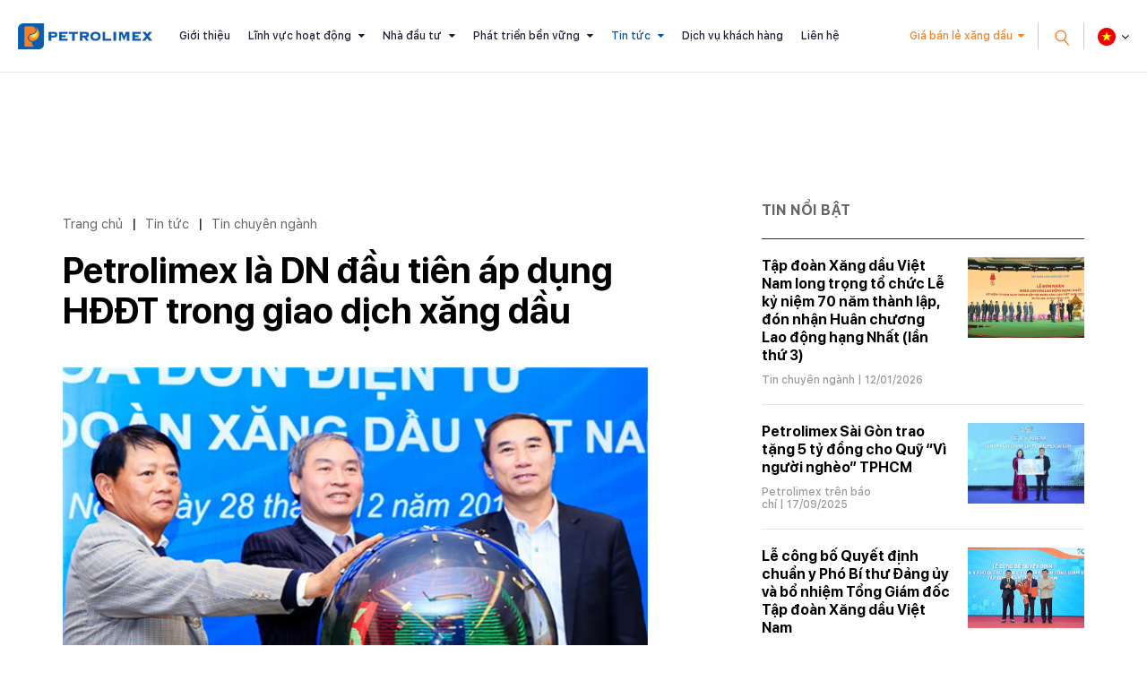

--- FILE ---
content_type: text/html; charset=utf-8
request_url: https://petrolimex.com.vn/nd/tin-chuyen-nganh/petrolimex-la-doanh-nghiep-dau-tien-ap-dung-hoa-don-dien-tu-trong-giao-dich-xang-dau.html
body_size: 16934
content:
<!DOCTYPE html><html xmlns="http://www.w3.org/1999/xhtml" lang="vi"><head><title>Petrolimex là DN đầu tiên áp dụng HĐĐT trong giao dịch xăng dầu :: Petrolimex (PLX) - Tập đoàn Xăng dầu Việt Nam</title><meta name="viewport" content="width=device-width, initial-scale=1"/><link rel="canonical" href="https://www.petrolimex.com.vn/nd/tin-chuyen-nganh/petrolimex-la-doanh-nghiep-dau-tien-ap-dung-hoa-don-dien-tu-trong-giao-dich-xang-dau.html"/><link rel="preconnect" href="//cdn.jsdelivr.net"/><link rel="preconnect" href="//cdnjs.cloudflare.com"/><link rel="preconnect" href="//fonts.googleapis.com"/><link rel="preconnect" href="//fonts.gstatic.com"/><link rel="preconnect" href="//portals.petrolimex.com.vn"/><link rel="preconnect" href="//files.petrolimex.com.vn"/><link rel="preconnect" href="//connect.facebook.net"/><link rel="preconnect" href="//www.googletagmanager.com"/><meta name="description" content="Vụ trưởng Vụ quản lý Thuế doanh nghiệp lớn, Tổng cục Thuế Nguyễn Văn Phụng biểu dương, ghi nhận Petrolimex, VNPT đã đó nhiều nỗ lực, cố gắng đưa hệ thống HĐĐT của Tập đoàn Xăng dầu Việt Nam đi vào hoạt động góp phần minh bạch công tác quản trị, quan hệ khách hàng, đảm bảo quyền lợi của người tiêu dùng, Cổng thông tin chính thức của Petrolimex - Tập đoàn Xăng dầu Việt Nam"/><meta property="og:locale" content="vi_VN"/><meta property="og:url" content="https://www.petrolimex.com.vn/nd/tin-chuyen-nganh/petrolimex-la-doanh-nghiep-dau-tien-ap-dung-hoa-don-dien-tu-trong-giao-dich-xang-dau.html"/><meta property="og:title" content="Petrolimex là DN đầu tiên áp dụng HĐĐT trong giao dịch xăng dầu"/><meta property="og:description" content="Vụ trưởng Vụ quản lý Thuế doanh nghiệp lớn, Tổng cục Thuế Nguyễn Văn Phụng biểu dương, ghi nhận Petrolimex, VNPT đã đó nhiều nỗ lực, cố gắng đưa hệ thống HĐĐT của Tập đoàn Xăng dầu Việt Nam đi vào hoạt động góp phần minh bạch công tác quản trị, quan hệ khách hàng, đảm bảo quyền lợi của người tiêu dùng"/><meta property="og:image" content="https://files.petrolimex.com.vn/thumbnailwebps/6783dc1271ff449e95b74a9520964169/0/1280/0/22505ae04a7f4c17a49a96d475ee433b/0/2017/0004313112812/petrolimex-la-dn-dau-tien-ap-dung-hddt-trong-giao-dich-xang-dau.webp"/><meta property="og:image" content="https://files.petrolimex.com.vn/images/6783dc1271ff449e95b74a9520964169/f116cac1a2c245788956264c91c68539/petrolimex.png.webp"/><meta name="twitter:card" content="summary_large_image"/><meta name="twitter:title" content="Petrolimex là DN đầu tiên áp dụng HĐĐT trong giao dịch xăng dầu"/><meta name="twitter:description" content="Vụ trưởng Vụ quản lý Thuế doanh nghiệp lớn, Tổng cục Thuế Nguyễn Văn Phụng biểu dương, ghi nhận Petrolimex, VNPT đã đó nhiều nỗ lực, cố gắng đưa hệ thống HĐĐT của Tập đoàn Xăng dầu Việt Nam đi vào hoạt động góp phần minh bạch công tác quản trị, quan hệ khách hàng, đảm bảo quyền lợi của người tiêu dùng"/><meta name="twitter:image" content="https://files.petrolimex.com.vn/thumbnailwebps/6783dc1271ff449e95b74a9520964169/0/1280/0/22505ae04a7f4c17a49a96d475ee433b/0/2017/0004313112812/petrolimex-la-dn-dau-tien-ap-dung-hddt-trong-giao-dich-xang-dau.webp"/><meta name="twitter:image" content="https://files.petrolimex.com.vn/images/6783dc1271ff449e95b74a9520964169/f116cac1a2c245788956264c91c68539/petrolimex.png.webp"/><meta property="og:type" content="article"/><meta property="fb:app_id" content="1720709844828063"/><meta property="fb:admins" content="1223198359,100000092268229,1115727875"/><meta property="article:author" content="https://www.facebook.com/tapdoanxangdauvietnam"/><link rel="stylesheet" crossorigin="use-credentials" href="//portals.petrolimex.com.vn/_assets/default.css?v=9922e1b6ea65fcc4ccf6ed56ef546319&r=1737559021"/><link rel="stylesheet" href="//portals.petrolimex.com.vn/_themes/default/css/all.css?v=9922e1b6ea65fcc4ccf6ed56ef546319&r=1734885961"/><link rel="stylesheet" crossorigin="use-credentials" href="//portals.petrolimex.com.vn/_themes/sunrise/css/all.css?v=9922e1b6ea65fcc4ccf6ed56ef546319&r=1721726586"/><link rel="stylesheet" crossorigin="use-credentials" href="//portals.petrolimex.com.vn/_css/s_d5c29c20a7c04907abf73dc4ad9b3519.css?v=9922e1b6ea65fcc4ccf6ed56ef546319&r=1764415457"/><link rel="stylesheet" crossorigin="use-credentials" href="//portals.petrolimex.com.vn/_css/d_b4f31c9d2eaf4500a2f407fb4f6e946e.css?v=9922e1b6ea65fcc4ccf6ed56ef546319&r=1748272951"/></head><body><div class="plxpublic nd sunrise desktop macos desktop-os cms-content view page-wrapper"><header class="header header-border header-default"><div class="header__fixheight"></div><div class="header__content"><div class="header__inner"><div class="zone logo header__logo"><div><div><a href="/index.html"><picture><source srcset="//files.petrolimex.com.vn/images/6783dc1271ff449e95b74a9520964169/a934e37198c1407ab5035477efd7a920/petrolimex.png.webp"/><img alt="PLX" src="//files.petrolimex.com.vn/pngs/6783dc1271ff449e95b74a9520964169/a934e37198c1407ab5035477efd7a920/petrolimex.png"/></picture></a></div></div></div><div class="zone menu"><div class="portlet menu"><div class="content"><nav class="header__nav"><ul class="menu-list"><li><a href="/gioi-thieu-plx.html">Giới thiệu</a></li><li class="menu-has-children"><a href="/linh-vuc-hoat-dong.html">Lĩnh vực hoạt động</a><span><i class="fa fa-caret-down"></i></span><ul class="submenu"><li><a href="/kinh-doanh-xang-dau.html">Kinh doanh xăng dầu</a></li><li><a href="/van-tai-xang-dau.html">Vận tải xăng dầu</a></li><li><a href="/gas.html">Khí hoá lỏng (Gas)</a></li><li><a href="/hoa-dau.html">Hoá dầu</a></li><li><a href="/dich-vu-tai-chinh.html">Dịch vụ tài chính</a></li><li><a href="/xay-lap-thuong-mai.html">Xây lắp và Thương mại</a></li></ul></li><li class="menu-has-children"><a href="/nha-dau-tu.html">Nhà đầu tư</a><span><i class="fa fa-caret-down"></i></span><ul class="submenu"><li><a href="/quan-he-nha-dau-tu.html">Quan hệ nhà đầu tư</a></li><li><a href="/bctn.html" target="_blank">Báo cáo thường niên</a></li><li><a href="/bcptbv.html" target="_blank">Báo cáo phát triển bền vững</a></li><li><a href="/thong-tin-co-tuc.html">Thông tin cổ tức</a></li></ul></li><li class="menu-has-children"><a href="/phat-trien-ben-vung.html">Phát triển bền vững</a><span><i class="fa fa-caret-down"></i></span><ul class="submenu"><li><a href="/moi-truong.html">Môi trường</a></li><li><a href="/xa-hoi.html">Xã hội</a></li><li><a href="/kinh-te.html">Kinh tế</a></li></ul></li><li class="menu-item-current menu-has-children"><a href="/tintuc-sukien.html">Tin tức</a><span><i class="fa fa-caret-down"></i></span><ul class="submenu"><li><a href="/ndi/thong-cao-bao-chi.html">Thông cáo báo chí</a></li><li><a href="/ndi/minh-bach-xang-dau.html">Minh bạch xăng dầu</a></li><li class="menu-item-current"><a href="/nd/tin-chuyen-nganh.html">Tin chuyên ngành</a></li><li><a href="/nd/hoat-dong-van-hoa-xa-hoi.html">Văn hoá - Trách nhiệm Xã hội</a></li><li><a href="/nd/bao-chi-viet-ve-petrolimex-va-xang-dau.html">Petrolimex trên báo chí</a></li><li><a href="/ndi/dau-thau.html">Thông tin đấu thầu</a></li></ul></li><li><a href="/thong-tin-khach-hang.html">Dịch vụ khách hàng</a></li><li><a href="/lien-he.html">Liên hệ</a></li></ul></nav></div></div></div><div class="header__grow"></div><div class="header__pricePetrol"><a href="#" class="f-btn">Giá bán lẻ xăng dầu</a></div><div class="header__iconSearch"><svg xmlns="http://www.w3.org/2000/svg" width="27.327" height="29.731" viewBox="0 0 27.327 29.731"><g id="Group" transform="translate(1.409 12.336) rotate(-40)"><circle id="Oval" cx="8.5" cy="8.5" r="8.5" fill="none" stroke="#f88126" stroke-miterlimit="10" stroke-width="2"/><path id="Line" d="M.5,0V10" transform="translate(8 18)" fill="none" stroke="#f88126" stroke-linecap="square" stroke-miterlimit="10" stroke-width="2"/></g></svg></div><div class="header__language"><div class="select-language down"><p class="f-title"><span><img src="//portals.petrolimex.com.vn/_themes/sunrise/img/icon-vn.png" alt=""/></span></p><ul class="f-content"><li><a href="/vi.html">Tiếng Việt <img src="//portals.petrolimex.com.vn/_themes/sunrise/img/icon-vn.png" alt=""/></a></li><li><a href="/en.html">English <img src="//portals.petrolimex.com.vn/_themes/sunrise/img/icon-en.png" alt=""/></a></li></ul></div></div><div class="header__iconmenu"><div class="f-wrap"><span></span></div></div></div><div class="header__search searchbox"><div class="item"><div class="container"><div class="row"><div class="col-md-10 col-lg-8 col-xl-9 offset-md-1 offset-lg-2 offset-xl-0"><div class="item__header"><span class="item__close"><span>Đóng tìm kiếm</span><svg xmlns="http://www.w3.org/2000/svg" width="10.783" height="10.783" viewBox="0 0 10.783 10.783"><g id="Group_3" data-name="Group 3" transform="translate(-0.465 -0.912)"><rect id="Rectangle" width="1.5" height="13.75" transform="translate(10.188 0.912) rotate(45)" fill="#999"/><rect id="Rectangle-2" data-name="Rectangle" width="1.5" height="13.75" transform="translate(11.249 10.635) rotate(135)" fill="#999"/></g></svg></span><div class="row"><div class="col-md-7 col-xl-5"><div class="title"><h2 class="title__title">Tìm kiếm</h2><p class="title__text">Giá xăng dầu, thông tin đầu tư và các thông tin khác</p></div></div></div></div><div class="item__content"><div action="search-result.html" class="item__form"><input type="text" placeholder="Nhập từ khoá tìm kiếm" class="form-control" id="search-keywords" onkeyup="__onsearch(event, this)"/><button type="submit" onclick="__search($('#search-keywords').val());return false;"><svg xmlns="http://www.w3.org/2000/svg" width="27.327" height="29.731" viewBox="0 0 27.327 29.731"><g transform="translate(1.409 12.336) rotate(-40)"><circle id="Oval" cx="8.5" cy="8.5" r="8.5" fill="none" stroke="#f88126" stroke-miterlimit="10" stroke-width="2"/><path id="Line" d="M.5,0V10" transform="translate(8 18)" fill="none" stroke="#f88126" stroke-linecap="square" stroke-miterlimit="10" stroke-width="2"/></g></svg></button></div><div class="item__keyword"><div class="tag-list"><a href="/gioi-thieu-plx.html#mohinhtochuc">Mô hình tổ chức</a><a href="/kinh-danh-xang-dau.html">Lĩnh vực kinh doanh</a><a href="/nha-dau-tu.html#chisocophieu">Chỉ số cổ phiếu</a><a href="/thong-tin-khach-hang.html#huongdantieudung">Hướng dẫn tiêu dùng</a><a href="/phat-trien-ben-vung.html#chuyendoiso">Chuyển đổi số</a><a href="/thong-tin-khach-hang.html#thuonghieu">Thương hiệu Petrolimex</a></div></div></div></div></div></div></div></div></div></header><div class="zone menu mobile"><div><div><div class="menu-mobile"><nav class="menu-mobile__nav"><ul class="menu-list"><li><a href="/gioi-thieu-plx.html">Giới thiệu</a></li><li class="menu-has-children"><a href="/linh-vuc-hoat-dong.html">Lĩnh vực hoạt động</a><span><i class="fa fa-caret-down"></i></span><ul class="submenu"><li><a href="/kinh-doanh-xang-dau.html">Kinh doanh xăng dầu</a></li><li><a href="/van-tai-xang-dau.html">Vận tải xăng dầu</a></li><li><a href="/gas.html">Khí hoá lỏng (Gas)</a></li><li><a href="/hoa-dau.html">Hoá dầu</a></li><li><a href="/dich-vu-tai-chinh.html">Dịch vụ tài chính</a></li><li><a href="/xay-lap-thuong-mai.html">Xây lắp và Thương mại</a></li></ul></li><li class="menu-has-children"><a href="/nha-dau-tu.html">Nhà đầu tư</a><span><i class="fa fa-caret-down"></i></span><ul class="submenu"><li><a href="/quan-he-nha-dau-tu.html">Quan hệ nhà đầu tư</a></li><li><a href="/bctn.html" target="_blank">Báo cáo thường niên</a></li><li><a href="/bcptbv.html" target="_blank">Báo cáo phát triển bền vững</a></li><li><a href="/thong-tin-co-tuc.html">Thông tin cổ tức</a></li></ul></li><li class="menu-has-children"><a href="/phat-trien-ben-vung.html">Phát triển bền vững</a><span><i class="fa fa-caret-down"></i></span><ul class="submenu"><li><a href="/moi-truong.html">Môi trường</a></li><li><a href="/xa-hoi.html">Xã hội</a></li><li><a href="/kinh-te.html">Kinh tế</a></li></ul></li><li class="menu-item-current menu-has-children"><a href="/tintuc-sukien.html">Tin tức</a><span><i class="fa fa-caret-down"></i></span><ul class="submenu"><li><a href="/ndi/thong-cao-bao-chi.html">Thông cáo báo chí</a></li><li><a href="/ndi/minh-bach-xang-dau.html">Minh bạch xăng dầu</a></li><li class="menu-item-current"><a href="/nd/tin-chuyen-nganh.html">Tin chuyên ngành</a></li><li><a href="/nd/hoat-dong-van-hoa-xa-hoi.html">Văn hoá - Trách nhiệm Xã hội</a></li><li><a href="/nd/bao-chi-viet-ve-petrolimex-va-xang-dau.html">Petrolimex trên báo chí</a></li><li><a href="/ndi/dau-thau.html">Thông tin đấu thầu</a></li></ul></li><li><a href="/thong-tin-khach-hang.html">Dịch vụ khách hàng</a></li><li><a href="/lien-he.html">Liên hệ</a></li></ul></nav><div class="menu-mobile__footer"><div class="menu-mobile__pricePetrol"></div></div></div></div></div></div><div class="page-content"><section class="section content sec-blogCategory pt-0"><div class="container"><div class="row content"><div class="col-md-7 col-lg-8"><div class="zone content content-area full"><div class="portlet noi-dung"><div class="content"><ul class="cms breadcrumbs" itemprop="breadcrumb" itemtype="http://schema.org/BreadcrumbList"><li itemprop="itemListElement" itemtype="http://schema.org/ListItem"><meta property="position" content="1"/><span><a href="/index.html">Trang chủ</a></span></li><li><label>|</label></li><li itemprop="itemListElement" itemtype="http://schema.org/ListItem"><meta property="position" content="2"/><span><a href="/tintuc-sukien.html">Tin tức</a></span></li><li><label>|</label></li><li itemprop="itemListElement" itemtype="http://schema.org/ListItem"><meta property="position" content="3"/><span><a href="/nd/tin-chuyen-nganh.html">Tin chuyên ngành</a></span></li></ul><div class="blogDetail__header"><div class="f-wrap"><h2 class="blogDetail__title title__title title-fz-40">Petrolimex là DN đầu tiên áp dụng HĐĐT trong giao dịch xăng dầu</h2><div class="blogDetail__img"><picture><source srcset="//files.petrolimex.com.vn/thumbnailwebps/6783dc1271ff449e95b74a9520964169/0/1280/0/22505ae04a7f4c17a49a96d475ee433b/0/2017/0004313112812/petrolimex-la-dn-dau-tien-ap-dung-hddt-trong-giao-dich-xang-dau.webp"/><img alt="Petrolimex là DN đầu tiên áp dụng HĐĐT trong giao dịch xăng dầu" src="//files.petrolimex.com.vn/thumbnails/6783dc1271ff449e95b74a9520964169/0/1280/0/22505ae04a7f4c17a49a96d475ee433b/0/2017/0004313112812/petrolimex-la-dn-dau-tien-ap-dung-hddt-trong-giao-dich-xang-dau.jpg"/></picture></div><div class="blogDetail__meta"><p class="f-author">Phạm Ngọc Tú</p><p class="f-info">Phòng QHCC</p><span class="f-date">05:33 CH @ Thứ Năm - 28 tháng 12, 2017</span></div></div></div><div class="entry-detail"><p><span style="color:#808080;"><strong>Ngày 28.12.2017 Tập đoàn Xăng dầu Việt Nam (Tập đoàn/<a href="/nd/phat-trien-thuong-hieu/le-cong-bo-ket-qua-du-an-nhan-hieu-noi-tieng-petrolimex-la-nhan-hieu-noi-tieng.html">Petrolimex/PLX</a>) đã tổ chức Lễ Go-Live <a href="/nd/thong-cao-bao-chi/chinh-thuc-khoi-tao-va-phat-hanh-hoa-don-dien-tu-tai-petrolimex.html">chính thức</a> triển khai sử dụng hóa đơn điện tử (HĐĐT) tại Công ty Mẹ - Tập đoàn và <a href="/nd/tin-chuyen-nganh/petrolimex-ha-son-binh-trien-khai-su-dung-hoa-don-dien-tu-tu-ngay-01-01-2018.html">Công ty Xăng dầu Hà Sơn Bình</a>.</strong></span></p><p style="text-align:center;"><picture><source srcset="//files.petrolimex.com.vn/images/6783DC1271FF449E95B74A9520964169/b6fb55cde85449b394a2faaf656d3f42/IMG_8008.jpg.webp"/><img loading="lazy" decoding="async" alt src="//files.petrolimex.com.vn/jpgs/6783DC1271FF449E95B74A9520964169/b6fb55cde85449b394a2faaf656d3f42/IMG_8008.jpg" style="width:600px;"/></picture></p><p style="text-align:center;"><span style="color:#0000FF;">Petrolimex là doanh nghiệp đầu tiên áp dụng hóa đơn điện tử trong giao dịch xăng dầu</span></p><p style="text-align:center;"><picture><source srcset="//files.petrolimex.com.vn/images/6783DC1271FF449E95B74A9520964169/fde6d355a87b45d0a022cb0728d45998/IMG_7869.jpg.webp"/><img loading="lazy" decoding="async" alt src="//files.petrolimex.com.vn/jpgs/6783DC1271FF449E95B74A9520964169/fde6d355a87b45d0a022cb0728d45998/IMG_7869.jpg" style="width:600px;"/></picture></p><p><span style="color:#000080;">Dự buổi lễ có Vụ trưởng Vụ quản lý Thuế doanh nghiệp lớn, Tổng cục Thuế Nguyễn Văn Phụng, Ủy viên HĐQT, Phó tổng giám đốc Petrolimex Trần Ngọc Năm, đại diện Lãnh đạo đối tác cung cấp giải pháp HĐĐT Phó tổng giám đốc VNPT – Chủ tịch Tổng công ty Dịch vụ Viễn thông Lương Mạnh Hoàng, trưởng, phó các phòng nghiệp vụ liên quan của Petrolimex, VNPT và các thành viên đội dự án.</span></p><p><span style="color:#000080;">Với sự phát triển mạnh mẽ của công nghệ thông tin cũng như các giao dịch điện tử như hiện nay, việc triển khai HĐĐT góp phần giảm thiểu các thủ tục giấy tờ, tạo thuận tiện cho người sử dụng cũng như đáp ứng nhu cầu cải cách hành chính trong công tác quản lý của cơ quan nhà nước.</span></p><p><span style="color:#000080;">Phát biểu tại buổi Lễ, Ủy viên HĐQT, Phó tổng giám đốc Petrolimex Trần Ngọc Năm cho biết triển khai HĐĐT giúp tiết kiệm chi phí và thời gian cho các thủ tục như: Chi phí in, gửi, bảo quản, lưu trữ hóa đơn... so với sử dụng hóa đơn giấy. Từ đó có thể gia tăng nguồn lực cho việc nghiên cứu, phát triển, nâng cao chất lượng để phục vụ khách hàng tốt hơn.</span></p><p><span style="color:#000080;">Vụ trưởng Vụ quản lý Thuế doanh nghiệp lớn, Tổng cục Thuế Nguyễn Văn Phụng biểu dương, ghi nhận Petrolimex, VNPT đã đó nhiều nỗ lực, cố gắng đưa hệ thống HĐĐT của Tập đoàn Xăng dầu Việt Nam đi vào hoạt động góp phần minh bạch công tác quản trị, quan hệ khách hàng, đảm bảo quyền lợi của người tiêu dùng; đánh giá cao quyết tâm chính trị của Petrolimex trong thực hiện Nghị quyết 19-2017/NQ-CP ngày 06.02.2017 của Chính phủ về đẩy mạnh cải cách hành chính và Nghị quyết 36a/NQ-CP ngày 14.10.2015 của Chính phủ về Chính phủ điện tử.</span></p><p><span style="color:#000080;">Lộ trình áp dụng HĐĐT tại Petrolimex:</span></p><p><span style="color:#000080;">- 01/01/2018: Áp dụng HĐĐT tại Công ty Mẹ Tập đoàn và Công ty Xăng dầu Hà Sơn Bình (bao gồm các đơn vị trực thuộc: Xí nghiệp K133, Chi nhánh Hòa Bình, Chi nhánh Sơn La”.</span></p><p><span style="color:#000080;">- 01/02/2018: Áp dụng HĐĐT tại Công ty XD B12 và Công ty XD Tây Nam Bộ (bao gồm tất cả các đơn vị trực thuộc của các Công ty trên).</span></p><p><span style="color:#000080;">- Dự kiến 01/4/2018: Áp dụng HĐĐT cho toàn bộ các Công ty Xăng dầu thành viên còn lại của Petrolimex.</span></p><p style="text-align:center;"><picture><source srcset="//files.petrolimex.com.vn/images/6783DC1271FF449E95B74A9520964169/ab3411b3994d468f913474df1f3776cb/IMG_7852.jpg.webp"/><img loading="lazy" decoding="async" alt src="//files.petrolimex.com.vn/jpgs/6783DC1271FF449E95B74A9520964169/ab3411b3994d468f913474df1f3776cb/IMG_7852.jpg" style="width:600px;"/></picture></p><p style="text-align:center;"><span style="color:#0000FF;">Các phóng viên phỏng vấn</span><span style="color:rgb(0, 0, 255);font-size:17.3333px;text-align:justify;">Ủy viên HĐQT, Phó tổng giám đốc Petrolimex Trần Ngọc Năm về hệ thống HĐĐT mà Petrolimex triển khai</span></p><p style="text-align:center;"><a href="javascript:___openImage('https://files.petrolimex.com.vn/jpgs/6783DC1271FF449E95B74A9520964169/ca6611a8f7e64cc491faa429480ef98a/IMG_7876.jpg')"><picture><source srcset="//files.petrolimex.com.vn/images/6783DC1271FF449E95B74A9520964169/ca6611a8f7e64cc491faa429480ef98a/IMG_7876.jpg.webp"/><img loading="lazy" decoding="async" alt border="0" src="//files.petrolimex.com.vn/jpgs/6783DC1271FF449E95B74A9520964169/ca6611a8f7e64cc491faa429480ef98a/IMG_7876.jpg" style="width:600px;"/></picture></a></p><p style="text-align:center;"><span style="color:#0000FF;"><span style="font-size:17.3333px;text-align:justify;">Ủy viên HĐQT, Phó tổng giám đốc Petrolimex Trần Ngọc Năm cho biết triển khai HĐĐT giúp tiết kiệm chi phí và thời gian cho các thủ tục</span></span></p><p style="text-align:center;"><a href="javascript:___openImage('https://files.petrolimex.com.vn/jpgs/6783DC1271FF449E95B74A9520964169/666d844a69294a0b8098d84d7ecb7b0f/IMG_7904.jpg')"><picture><source srcset="//files.petrolimex.com.vn/images/6783DC1271FF449E95B74A9520964169/666d844a69294a0b8098d84d7ecb7b0f/IMG_7904.jpg.webp"/><img loading="lazy" decoding="async" alt border="0" src="//files.petrolimex.com.vn/jpgs/6783DC1271FF449E95B74A9520964169/666d844a69294a0b8098d84d7ecb7b0f/IMG_7904.jpg" style="width:600px;"/></picture></a></p><p style="text-align:center;"><a href="javascript:___openImage('https://files.petrolimex.com.vn/jpgs/6783DC1271FF449E95B74A9520964169/fb4ea7b8cad744c9a960f52e5f38882c/IMG_7951.jpg')"><picture><source srcset="//files.petrolimex.com.vn/images/6783DC1271FF449E95B74A9520964169/fb4ea7b8cad744c9a960f52e5f38882c/IMG_7951.jpg.webp"/><img loading="lazy" decoding="async" alt border="0" src="//files.petrolimex.com.vn/jpgs/6783DC1271FF449E95B74A9520964169/fb4ea7b8cad744c9a960f52e5f38882c/IMG_7951.jpg" style="width:600px;"/></picture></a></p><p style="text-align:center;"><span style="color:#0000FF;"><span style="font-size:17.3333px;text-align:justify;">Phó tổng giám đốc VNPT – Chủ tịch Tổng công ty Dịch vụ Viễn thông Lương Mạnh Hoàng tin tưởng sau dự án HĐĐT, Petrolimex và VNPT sẽ tiếp tục có sự hợp tác chặt chẽ trong tương lai</span></span></p><p style="text-align:center;"><a href="javascript:___openImage('https://files.petrolimex.com.vn/jpgs/6783DC1271FF449E95B74A9520964169/5b8bf8cf3b164d12bc3f2c2e29afa937/IMG_7966.jpg')"><picture><source srcset="//files.petrolimex.com.vn/images/6783DC1271FF449E95B74A9520964169/5b8bf8cf3b164d12bc3f2c2e29afa937/IMG_7966.jpg.webp"/><img loading="lazy" decoding="async" alt border="0" src="//files.petrolimex.com.vn/jpgs/6783DC1271FF449E95B74A9520964169/5b8bf8cf3b164d12bc3f2c2e29afa937/IMG_7966.jpg" style="width:600px;"/></picture></a></p><p style="text-align:center;"><span style="color:#0000FF;"><span style="font-size:17.3333px;text-align:justify;">Vụ trưởng Vụ quản lý Thuế doanh nghiệp lớn, Tổng cục Thuế Nguyễn Văn Phụng chúc mừng sự thành công của dự án; biểu dương, ghi nhận Petrolimex, VNPT đã đó nhiều nỗ lực, cố gắng đưa hệ thống HĐĐT của Tập đoàn Xăng dầu Việt Nam đi vào hoạt động</span></span></p><p style="text-align:center;"><a href="javascript:___openImage('https://files.petrolimex.com.vn/jpgs/6783DC1271FF449E95B74A9520964169/97da888e1aba40d1b7049fa2fb3c4294/IMG_8006.jpg')"><picture><source srcset="//files.petrolimex.com.vn/images/6783DC1271FF449E95B74A9520964169/97da888e1aba40d1b7049fa2fb3c4294/IMG_8006.jpg.webp"/><img loading="lazy" decoding="async" alt border="0" src="//files.petrolimex.com.vn/jpgs/6783DC1271FF449E95B74A9520964169/97da888e1aba40d1b7049fa2fb3c4294/IMG_8006.jpg" style="width:600px;"/></picture></a></p><p style="text-align:center;"><span style="color:#0000FF;">Hóa đơn mẫu được phát hành thông qua hệ thống HĐĐT của Petrolimex</span></p><p style="text-align:center;"><a href="javascript:___openImage('https://files.petrolimex.com.vn/jpgs/6783DC1271FF449E95B74A9520964169/a0c35d7f1ddb420ca98571aff47135cd/IMG_8015.jpg')"><picture><source srcset="//files.petrolimex.com.vn/images/6783DC1271FF449E95B74A9520964169/a0c35d7f1ddb420ca98571aff47135cd/IMG_8015.jpg.webp"/><img loading="lazy" decoding="async" alt border="0" src="//files.petrolimex.com.vn/jpgs/6783DC1271FF449E95B74A9520964169/a0c35d7f1ddb420ca98571aff47135cd/IMG_8015.jpg" style="width:600px;"/></picture></a></p><p style="text-align:center;"><span style="color:rgb(0, 0, 255);font-size:17.3333px;text-align:justify;">Phó tổng giám đốc VNPT – Chủ tịch Tổng công ty Dịch vụ Viễn thông Lương Mạnh Hoàng trao hoa và quà tặng Petrolimex nhân thành công của dự án</span></p><p style="text-align:center;"></p><p style="text-align:center;"><picture><source srcset="//files.petrolimex.com.vn/images/6783DC1271FF449E95B74A9520964169/42ecfc276f7b4f2e8291bfc72c3a4753/IMG_7908.jpg.webp"/><img loading="lazy" decoding="async" alt src="//files.petrolimex.com.vn/jpgs/6783DC1271FF449E95B74A9520964169/42ecfc276f7b4f2e8291bfc72c3a4753/IMG_7908.jpg" style="width:600px;"/></picture></p></div><div class="entry-footer"><div class="f-inner"><div class="f-source">Nguồn:  <b>Petrolimex</b></div></div><div class="f-social">Chia sẻ:<a href="#" data-share-to="facebook"><i class="fa fa-facebook"></i></a><a href="#" data-share-to="twitter"><i class="fa fa-twitter"></i></a></div></div><section class="section related sec-listPostRalate pt-0"><div class="container"><div class="row"><div class="col-md-10 col-lg-8 col-xl-7"><div class="item"><div class="title-margin"><h3 class="title__title title-fz-30">Thông tin liên quan</h3></div><div class="post-detail-list"><div class="post-default"><div class="post-default__body"><h3 class="post-default__title"><a href="/ndi/thong-cao-bao-chi/chinh-thuc-khoi-tao-va-phat-hanh-hoa-don-dien-tu-tai-petrolimex.html">Chính thức khởi tạo và phát hành hóa đơn điện tử tại Petrolimex</a></h3><div class="post-default__meta"><span class="meta-cat"><a href="/ndi/thong-cao-bao-chi.html">Thông cáo báo chí</a></span> |  28/12/2017</div></div></div><div class="post-default"><div class="post-default__body"><h3 class="post-default__title"><a href="/nd/bao-chi-viet-ve-petrolimex-va-xang-dau/internet-da-thay-doi-cach-dieu-hanh-quan-tri-the-nao-o-plx.html">Internet đã thay đổi cách điều hành, quản trị thế nào ở PLX?</a></h3><div class="post-default__meta"><span class="meta-cat"><a href="/nd/bao-chi-viet-ve-petrolimex-va-xang-dau.html">Petrolimex trên báo chí</a></span> |  12/01/2019</div></div></div><div class="post-default"><div class="post-default__body"><h3 class="post-default__title"><a href="/nd/bao-chi-viet-ve-petrolimex-va-xang-dau/4-0-o-plx-bat-nhip-cung-thoi-dai.html">4.0 ở PLX: Bắt nhịp cùng thời đại</a></h3><div class="post-default__meta"><span class="meta-cat"><a href="/nd/bao-chi-viet-ve-petrolimex-va-xang-dau.html">Petrolimex trên báo chí</a></span> |  25/09/2018</div></div></div></div></div></div></div></div></section><div class="content others widget widget-postRatale"><h2 class="widget__title">Cùng chuyên mục</h2><div class="post-detail-list wow fadeInUp" data-wow-delay=".2s"><div class="post-default"><div class="post-default__body"><h3 class="post-default__title"><a href="/nd/tin-chuyen-nganh/but-pha-manh-me-nam-2025-kinh-doanh-khoi-sac-vuot-ky-vong.html">Bứt phá mạnh mẽ năm 2025, kinh doanh khởi sắc vượt kỳ vọng</a></h3><div class="post-default__meta"><span class="meta-cat"><a href="/nd/tin-chuyen-nganh.html">Tin chuyên ngành</a></span> |  19/01/2026</div></div></div><div class="post-default"><div class="post-default__body"><h3 class="post-default__title"><a href="/nd/tin-chuyen-nganh/vung-vang-vi-the-but-pha-huong-toi-dau-moc-ky-niem-70-nam-ngay-thanh-lap-13-4-1956-13-4-2026.html">Vững vàng vị thế, bứt phá hướng tới dấu mốc kỷ niệm 70 năm ngày thành lập Petrolimex Hà Nội (13/4/1956-13/4/2026)</a></h3><div class="post-default__meta"><span class="meta-cat"><a href="/nd/tin-chuyen-nganh.html">Tin chuyên ngành</a></span> |  17/01/2026</div></div></div><div class="post-default"><div class="post-default__body"><h3 class="post-default__title"><a href="/nd/tin-chuyen-nganh/petrolimex-thanh-hoa-to-chuc-hoi-nghi-dai-bieu-nguoi-lao-dong-nam-2026-va-tong-ket-cong-tac-nam-2025.html">Petrolimex Thanh Hóa tổ chức Hội nghị đại biểu Người lao động năm 2026 và Tổng kết công tác năm 2025</a></h3><div class="post-default__meta"><span class="meta-cat"><a href="/nd/tin-chuyen-nganh.html">Tin chuyên ngành</a></span> |  17/01/2026</div></div></div><div class="post-default"><div class="post-default__body"><h3 class="post-default__title"><a href="/nd/tin-chuyen-nganh/petrolimex-tay-ninh-tong-ket-cong-tac-nam-2025-hoi-nghi-nguoi-lao-dong-nam-2026.html">Petrolimex Tây Ninh tổng kết công tác năm 2025 &amp; Hội nghị người lao động năm 2026</a></h3><div class="post-default__meta"><span class="meta-cat"><a href="/nd/tin-chuyen-nganh.html">Tin chuyên ngành</a></span> |  16/01/2026</div></div></div><div class="post-default"><div class="post-default__body"><h3 class="post-default__title"><a href="/ndi/tin-tuc/petrolimex-can-tho-don-nhan-huan-chuong-doc-lap-hang-ba-va-to-chuc-tong-ket-cong-tac-nam-2025.html">Petrolimex Cần Thơ đón nhận Huân chương độc lập hạng Ba và tổ chức Tổng kết công tác năm 2025</a></h3><div class="post-default__meta"><span class="meta-cat"><a href="/tintuc-sukien.html">Tin tức</a></span> |  16/01/2026</div></div></div><div class="post-default"><div class="post-default__body"><h3 class="post-default__title"><a href="/nd/tin-chuyen-nganh/petrolimex-sai-gon-mo-rong-quy-mo-lap-ky-luc-moi-trong-sxkd-trong-nam-2025.html">Petrolimex Sài Gòn mở rộng quy mô, lập kỷ lục SXKD mới trong năm 2025</a></h3><div class="post-default__meta"><span class="meta-cat"><a href="/nd/tin-chuyen-nganh.html">Tin chuyên ngành</a></span> |  16/01/2026</div></div></div><div class="post-default"><div class="post-default__body"><h3 class="post-default__title"><a href="/nd/tin-chuyen-nganh/tong-ket-cong-tac-an-toan-petrolimex-thua-thien-hue-nam-2017-dam-bao-an-toan-tuyet-doi-de-kinh-doanh-co-hieu-qua.html">Đảm bảo an toàn tuyệt đối để kinh doanh có hiệu quả</a></h3><div class="post-default__meta"><span class="meta-cat"><a href="/nd/tin-chuyen-nganh.html">Tin chuyên ngành</a></span> |  27/12/2017</div></div></div><div class="post-default"><div class="post-default__body"><h3 class="post-default__title"><a href="/nd/tin-chuyen-nganh/chxd-hoa-binh-tri-an-khach-hang-nam-2017.html">CHXD Hòa Bình tri ân khách hàng năm 2017</a></h3><div class="post-default__meta"><span class="meta-cat"><a href="/nd/tin-chuyen-nganh.html">Tin chuyên ngành</a></span> |  27/12/2017</div></div></div><div class="post-default"><div class="post-default__body"><h3 class="post-default__title"><a href="/ndi/thong_tin_co_dong/thong-bao-so-034-2017-ve-viec-mat-giay-cnshcp.html">Thông báo số 034/2017 về việc mất Giấy CNSHCP</a></h3><div class="post-default__meta"><span class="meta-cat"><a href="/ndi/thong_tin_co_dong.html">Thông tin cổ đông</a></span> |  27/12/2017</div></div></div><div class="post-default"><div class="post-default__body"><h3 class="post-default__title"><a href="/nd/tin-chuyen-nganh/dong-tau-la-de-ra-khoi-tien-den-tuong-lai.html">Đóng tầu là để ra khơi</a></h3><div class="post-default__meta"><span class="meta-cat"><a href="/nd/tin-chuyen-nganh.html">Tin chuyên ngành</a></span> |  26/12/2017</div></div></div><div class="post-default"><div class="post-default__body"><h3 class="post-default__title"><a href="/nd/tin-chuyen-nganh/xnbl-petrolimex-sai-gon-phong-chong-con-bao-so-16-tembin.html">XNBL Petrolimex Sài Gòn phòng chống cơn bão số 16 (Tembin)</a></h3><div class="post-default__meta"><span class="meta-cat"><a href="/nd/tin-chuyen-nganh.html">Tin chuyên ngành</a></span> |  25/12/2017</div></div></div><div class="post-default"><div class="post-default__body"><h3 class="post-default__title"><a href="/nd/bao-chi-viet-ve-petrolimex-va-xang-dau/nhin-lai-nhung-dau-an-noi-bat-cua-nganh-cong-thuong-trong-nam-2017.html">Nhìn lại những dấu ấn nổi bật của ngành Công Thương trong năm 2017</a></h3><div class="post-default__meta"><span class="meta-cat"><a href="/nd/bao-chi-viet-ve-petrolimex-va-xang-dau.html">Petrolimex trên báo chí</a></span> |  28/12/2017</div></div></div></div></div></div></div></div></div><div class="col-md-5 col-lg-4"><div class="zone sidebar sidebar-area full"><div class="portlet latest"><section class="title"><div><span>Tin nổi bật</span></div></section><div class="content"><div class="widget widget-post"><ul><li><div class="f-wrap"><a href="/nd/tin-chuyen-nganh/tap-doan-xang-dau-viet-nam-long-trong-to-chuc-le-ky-niem-70-nam-thanh-lap-don-nhan-huan-chuong-lao-dong-hang-nhat-lan-thu-3.html" class="f-wrap__img"><picture><source srcset="//files.petrolimex.com.vn/thumbnailwebps/6783dc1271ff449e95b74a9520964169/0/1280/0/fcb807d53c5e4a5f877416c91c4de452/0/2026/8964820031301/tap-doan-xang-dau-viet-nam-long-trong-to-chuc-le-ky-niem-70-nam-thanh-lap-don-nhan-huan-chuong-lao-dong-hang-nhat-lan-thu-3.webp"/><img loading="lazy" decode="async" alt="Tập đoàn Xăng dầu Việt Nam long trọng tổ chức Lễ kỷ niệm 70 năm thành lập, đón nhận Huân chương Lao động hạng Nhất (lần thứ 3)" src="//files.petrolimex.com.vn/thumbnails/6783dc1271ff449e95b74a9520964169/0/1280/0/fcb807d53c5e4a5f877416c91c4de452/0/2026/8964820031301/tap-doan-xang-dau-viet-nam-long-trong-to-chuc-le-ky-niem-70-nam-thanh-lap-don-nhan-huan-chuong-lao-dong-hang-nhat-lan-thu-3.jpg"/></picture></a><h3 class="f-wrap__title"><a href="/nd/tin-chuyen-nganh/tap-doan-xang-dau-viet-nam-long-trong-to-chuc-le-ky-niem-70-nam-thanh-lap-don-nhan-huan-chuong-lao-dong-hang-nhat-lan-thu-3.html">Tập đoàn Xăng dầu Việt Nam long trọng tổ chức Lễ kỷ niệm 70 năm thành lập, đón nhận Huân chương Lao động hạng Nhất (lần thứ 3)</a></h3><p class="f-wrap__meta"><span><a href="/nd/tin-chuyen-nganh.html">Tin chuyên ngành</a></span><span> | 12/01/2026</span></p></div></li><li><div class="f-wrap"><a href="/nd/bao-chi-viet-ve-petrolimex-va-xang-dau/petrolimex-sai-gon-trao-tang-5-ty-dong-cho-quy-vi-nguoi-ngheo-tphcm.html" class="f-wrap__img"><picture><source srcset="//files.petrolimex.com.vn/thumbnailwebps/6783dc1271ff449e95b74a9520964169/0/1280/0/9464f33e50474d0aa3617fdffc02b537/0/2025/4030707101709/petrolimex-sai-gon-trao-tang-5-ty-dong-cho-quy-vi-nguoi-ngheo-tphcm.webp"/><img loading="lazy" decode="async" alt="Petrolimex Sài Gòn trao tặng 5 tỷ đồng cho Quỹ “Vì người nghèo” TPHCM" src="//files.petrolimex.com.vn/thumbnails/6783dc1271ff449e95b74a9520964169/0/1280/0/9464f33e50474d0aa3617fdffc02b537/0/2025/4030707101709/petrolimex-sai-gon-trao-tang-5-ty-dong-cho-quy-vi-nguoi-ngheo-tphcm.jpg"/></picture></a><h3 class="f-wrap__title"><a href="/nd/bao-chi-viet-ve-petrolimex-va-xang-dau/petrolimex-sai-gon-trao-tang-5-ty-dong-cho-quy-vi-nguoi-ngheo-tphcm.html">Petrolimex Sài Gòn trao tặng 5 tỷ đồng cho Quỹ “Vì người nghèo” TPHCM</a></h3><p class="f-wrap__meta"><span><a href="/nd/bao-chi-viet-ve-petrolimex-va-xang-dau.html">Petrolimex trên báo chí</a></span><span> | 17/09/2025</span></p></div></li><li><div class="f-wrap"><a href="/nd/tin-chuyen-nganh/le-cong-bo-quyet-dinh-chuan-y-pho-bi-thu-dang-uy-va-bo-nhiem-tong-giam-doc-plx-2025.html" class="f-wrap__img"><picture><source srcset="//files.petrolimex.com.vn/thumbnailwebps/6783dc1271ff449e95b74a9520964169/0/1280/0/279faa118ffd4a9a9bbe028b15e84dc1/0/2025/1280758102207/le-cong-bo-quyet-dinh-chuan-y-pho-bi-thu-dang-uy-va-bo-nhiem-tong-giam-doc-tap-doan-xang-dau-viet-nam.webp"/><img loading="lazy" decode="async" alt="Lễ công bố Quyết định chuẩn y Phó Bí thư Đảng ủy và bổ nhiệm Tổng Giám đốc Tập đoàn Xăng dầu Việt Nam" src="//files.petrolimex.com.vn/thumbnails/6783dc1271ff449e95b74a9520964169/0/1280/0/279faa118ffd4a9a9bbe028b15e84dc1/0/2025/1280758102207/le-cong-bo-quyet-dinh-chuan-y-pho-bi-thu-dang-uy-va-bo-nhiem-tong-giam-doc-tap-doan-xang-dau-viet-nam.jpg"/></picture></a><h3 class="f-wrap__title"><a href="/nd/tin-chuyen-nganh/le-cong-bo-quyet-dinh-chuan-y-pho-bi-thu-dang-uy-va-bo-nhiem-tong-giam-doc-plx-2025.html">Lễ công bố Quyết định chuẩn y Phó Bí thư Đảng ủy và bổ nhiệm Tổng Giám đốc Tập đoàn Xăng dầu Việt Nam</a></h3><p class="f-wrap__meta"><span><a href="/nd/tin-chuyen-nganh.html">Tin chuyên ngành</a></span><span> | 22/07/2025</span></p></div></li><li><div class="f-wrap"><a href="/nd/tin-chuyen-nganh/dai-hoi-dong-co-dong-thuong-nien-nam-2025-petrolimex-dinh-huong-chien-luoc-phat-trien-10-nam-toi-dua-tren-3-tru-cot-chinh.html" class="f-wrap__img"><picture><source srcset="//files.petrolimex.com.vn/thumbnailwebps/6783dc1271ff449e95b74a9520964169/0/1280/0/60751075646e435fb80bd29b1d8e02d5/0/2025/0100725022207/dhdcd-thuong-nien-2025-petrolimex-dinh-huong-chien-luoc-phat-trien-10-nam-toi-dua-tren-3-tru-cot-chinh.webp"/><img loading="lazy" decode="async" alt="ĐHĐCĐ thường niên 2025: Petrolimex định hướng chiến lược phát triển 10 năm tới dựa trên 3 trụ cột chính" src="//files.petrolimex.com.vn/thumbnails/6783dc1271ff449e95b74a9520964169/0/1280/0/60751075646e435fb80bd29b1d8e02d5/0/2025/0100725022207/dhdcd-thuong-nien-2025-petrolimex-dinh-huong-chien-luoc-phat-trien-10-nam-toi-dua-tren-3-tru-cot-chinh.jpg"/></picture></a><h3 class="f-wrap__title"><a href="/nd/tin-chuyen-nganh/dai-hoi-dong-co-dong-thuong-nien-nam-2025-petrolimex-dinh-huong-chien-luoc-phat-trien-10-nam-toi-dua-tren-3-tru-cot-chinh.html">ĐHĐCĐ thường niên 2025: Petrolimex định hướng chiến lược phát triển 10 năm tới dựa trên 3 trụ cột chính</a></h3><p class="f-wrap__meta"><span><a href="/nd/tin-chuyen-nganh.html">Tin chuyên ngành</a></span><span> | 25/04/2025</span></p></div></li><li><div class="f-wrap"><a href="/nd/tin-chuyen-nganh/petrolimex-canh-bao-thong-tin-gia-mao-ve-giai-chay-bo.html" class="f-wrap__img"><picture><source srcset="//files.petrolimex.com.vn/thumbnailwebps/6783dc1271ff449e95b74a9520964169/0/1280/0/d5299cd7ecf44538830010d4792e6d35/0/2025/9511738102403/petrolimex-canh-bao-thong-tin-lua-dao-ve-giai-chay-bo.webp"/><img loading="lazy" decode="async" alt="Petrolimex cảnh báo thông tin lừa đảo về giải chạy bộ" src="//files.petrolimex.com.vn/thumbnails/6783dc1271ff449e95b74a9520964169/0/1280/0/d5299cd7ecf44538830010d4792e6d35/0/2025/9511738102403/petrolimex-canh-bao-thong-tin-lua-dao-ve-giai-chay-bo.jpg"/></picture></a><h3 class="f-wrap__title"><a href="/nd/tin-chuyen-nganh/petrolimex-canh-bao-thong-tin-gia-mao-ve-giai-chay-bo.html">Petrolimex cảnh báo thông tin lừa đảo về giải chạy bộ</a></h3><p class="f-wrap__meta"><span><a href="/nd/tin-chuyen-nganh.html">Tin chuyên ngành</a></span><span> | 19/04/2025</span></p></div></li><li><div class="f-wrap"><a href="/nd/tin-chuyen-nganh/toan-van-phat-bieu-ket-luan-cua-chu-tich-hdqt-tai-chuong-trinh-toa-dam-voi-thanh-nien-petrolimex.html" class="f-wrap__img"><picture><source srcset="//files.petrolimex.com.vn/thumbnailwebps/6783dc1271ff449e95b74a9520964169/0/1280/0/918a329617f240dd9b0837282e87f231/0/2025/0414425102603/thong-diep-cua-chu-tich-petrolimex-gui-thanh-nien-nhan-ngay-263.webp"/><img loading="lazy" decode="async" alt="Thông điệp của Chủ tịch Petrolimex gửi thanh niên nhân ngày 26/3" src="//files.petrolimex.com.vn/thumbnails/6783dc1271ff449e95b74a9520964169/0/1280/0/918a329617f240dd9b0837282e87f231/0/2025/0414425102603/thong-diep-cua-chu-tich-petrolimex-gui-thanh-nien-nhan-ngay-263.jpg"/></picture></a><h3 class="f-wrap__title"><a href="/nd/tin-chuyen-nganh/toan-van-phat-bieu-ket-luan-cua-chu-tich-hdqt-tai-chuong-trinh-toa-dam-voi-thanh-nien-petrolimex.html">Thông điệp của Chủ tịch Petrolimex gửi thanh niên nhân ngày 26/3</a></h3><p class="f-wrap__meta"><span><a href="/nd/tin-chuyen-nganh.html">Tin chuyên ngành</a></span><span> | 02/04/2025</span></p></div></li></ul></div></div></div></div></div></div></div></section><div class="zone widgets"><div class="portlet cham-soc-khach-hang"><div><section class="section cta-textbox full-width pt-0 pb-0"><div class="cta-textbox__inner"><div class="row"><div class="col-md-6"><a href="/thong-tin-khach-hang.html" class="item wow fadeInUp"><div class="item__bg"><img src="//portals.petrolimex.com.vn/_themes/sunrise/img/cta-textbox-1.jpg.webp" alt=""/></div><div class="item__content"><h2 class="item__title">Dịch vụ khách hàng</h2></div><span class="item__hover"><img src="//portals.petrolimex.com.vn/_themes/sunrise/img/cta-textbox-hover.png.webp" alt=""/></span></a></div><div class="col-md-6"><a href="/nha-dau-tu.html" class="item wow fadeInUp" data-wow-delay=".2s"><div class="item__bg"><img src="//portals.petrolimex.com.vn/_themes/sunrise/img/cta-textbox-2.jpg.webp" alt=""/></div><div class="item__content"><h2 class="item__title">Nhà đầu tư</h2></div><span class="item__hover"><img src="//portals.petrolimex.com.vn/_themes/sunrise/img/cta-textbox-hover.png.webp" alt=""/></span></a></div></div></div></section></div></div></div></div><footer class="footer" style="background-image:url(//portals.petrolimex.com.vn/_themes/sunrise/img/footer-bg.jpg)"><div class="container"><div class="footer__content"><div class="row align-items-center"><div class="zone widgets col-md-7 col-lg-7 col-xl-7"><div class="portlet bottom-menu"><div class="content"><div class="footer__list"><ul><li><a href="/gioi-thieu-plx.html">Giới thiệu</a></li><li><a href="/linh-vuc-hoat-dong.html">Lĩnh vực hoạt động</a></li><li><a href="/nha-dau-tu.html">Nhà đầu tư</a></li><li><a href="/tintuc-sukien.html">Tin tức</a></li><li><a href="/lien-he.html">Liên hệ</a></li></ul></div></div></div></div><div class="col-md-5 col-lg-5 col-xl-4 offset-xl-1"><div class="btn-show-member">Thành viên Petrolimex</div></div></div></div><div class="footer__footer"><div class="row"><div class="zone notices col-md-8 col-xl-6 footer__copyright"><div class="portlet thong-tin-lien-he"><div><p><span style="float:right;font-size:120%"><a href="/rss" target="_blank" title="Nội dung cập nhật mới nhất" style="margin:0 15px 0 5px"><i class="fa fa-rss-square"></i></a><a href="//www.facebook.com/tapdoanxangdauvietnam" target="_blank" title="Trang Facebook chính thức của Petrolimex"><i class="fa fa-facebook-square"></i></a></span>Trang TTĐTTH Tập đoàn Xăng dầu Việt Nam - Petrolimex (PLX)</p><p>Giấy phép số <a href="/giay-phep.html"><b><i>1900/GP-TTĐT</i></b></a> do Sở TT&amp;TT Hà Nội cấp ngày 8/7/2020</p><p>Chịu trách nhiệm nội dung: Ông Nguyễn Quang Dũng  - Phó Tổng Giám đốc</p></div></div></div><div class="col-md-4 col-xl-3 offset-xl-3"><div class="text-md-right d-none d-md-block"><div class="select-language up"><p class="f-title"><label>Ngôn ngữ:</label><span><img src="//portals.petrolimex.com.vn/_themes/sunrise/img/icon-vn.png" alt=""/></span></p><ul class="f-content"><li><a href="/vi.html">Tiếng Việt <img src="//portals.petrolimex.com.vn/_themes/sunrise/img/icon-vn.png" alt=""/></a></li><li><a href="/en.html">English <img src="//portals.petrolimex.com.vn/_themes/sunrise/img/icon-en.png" alt=""/></a></li></ul></div></div></div></div></div></div></footer><a href="#" id="backtotop"><i class="fa fa-angle-up"></i></a><div class="zone members"><div class="portlet thanh-vien-petrolimex"><div class="content member-connection"><span class="btn-close"><svg xmlns="http://www.w3.org/2000/svg" width="10.783" height="10.783" viewBox="0 0 10.783 10.783"><g id="Group_3" data-name="Group 3" transform="translate(-0.465 -0.912)"><rect id="Rectangle" width="1.5" height="13.75" transform="translate(10.188 0.912) rotate(45)" fill="#999"/><rect id="Rectangle-2" data-name="Rectangle" width="1.5" height="13.75" transform="translate(11.249 10.635) rotate(135)" fill="#999"/></g></svg></span><div class="member-connection__inner"><div class="container"><div class="f-header"><div class="row"><div class="col-md-9 col-lg-7 col-xl-6"><div class="f-text"><h2 class="f-text__title" style="padding-top:15px">Tập đoàn Xăng dầu Việt Nam - Petrolimex (PLX)</h2><p class="f-text__text">Cam kết nỗ lực không ngừng để tiến xa hơn trên con đường phát triển và đưa cuộc sống của người Việt Nam cùng toàn thể người lao động Petrolimex lên tầm cao mới trong tương lai</p></div></div></div></div><div class="f-content"><div class="row"><div class="col-md-4"><div class="item"><h4 class="item__title">Công ty kinh doanh Xăng dầu</h4><h4 class="item__title">Trong nước</h4><ul class="item__list"><li><a href="//angiang.petrolimex.com.vn" target="_blank">Công ty TNHH MTV Petrolimex An Giang</a></li><li><a href="//bacninh.petrolimex.com.vn" target="_blank">Công ty TNHH MTV Petrolimex Bắc Ninh</a></li><li><a href="//caobang.petrolimex.com.vn" target="_blank">Công ty TNHH MTV Petrolimex Cao Bằng</a></li><li><a href="//camau.petrolimex.com.vn" target="_blank">Công ty TNHH MTV Petrolimex Cà Mau</a></li><li><a href="//cantho.petrolimex.com.vn" target="_blank">Công ty TNHH MTV Petrolimex Cần Thơ</a></li><li><a href="//gialai.petrolimex.com.vn" target="_blank">Công ty TNHH MTV Petrolimex Gia Lai</a></li><li><a href="//hue.petrolimex.com.vn" target="_blank">Công ty TNHH MTV Petrolimex Huế</a></li><li><a href="//hanoi.petrolimex.com.vn" target="_blank">Công ty TNHH MTV Petrolimex Hà Nội</a></li><li><a href="//hatinh.petrolimex.com.vn" target="_blank">Công ty TNHH MTV Petrolimex Hà Tĩnh</a></li><li><a href="//hungyen.petrolimex.com.vn" target="_blank">Công ty TNHH MTV Petrolimex Hưng Yên</a></li><li><a href="//haiphong.petrolimex.com.vn" target="_blank">Công ty TNHH MTV Petrolimex Hải Phòng</a></li><li><a href="//khanhhoa.petrolimex.com.vn" target="_blank">Công ty TNHH MTV Petrolimex Khánh Hòa</a></li><li><a href="//laichau.petrolimex.com.vn" target="_blank">Công ty TNHH MTV Petrolimex Lai Châu</a></li><li><a href="//laocai.petrolimex.com.vn" target="_blank">Công ty TNHH MTV Petrolimex Lào Cai</a></li><li><a href="//lamdong.petrolimex.com.vn" target="_blank">Công ty TNHH MTV Petrolimex Lâm Đồng</a></li><li><a href="//langson.petrolimex.com.vn" target="_blank">Công ty TNHH MTV Petrolimex Lạng Sơn</a></li><li><a href="//nghean.petrolimex.com.vn" target="_blank">Công ty TNHH MTV Petrolimex Nghệ An</a></li><li><a href="//ninhbinh.petrolimex.com.vn" target="_blank">Công ty TNHH MTV Petrolimex Ninh Bình</a></li><li><a href="//phutho.petrolimex.com.vn" target="_blank">Công ty TNHH MTV Petrolimex Phú Thọ</a></li><li><a href="//quangngai.petrolimex.com.vn" target="_blank">Công ty TNHH MTV Petrolimex Quảng Ngãi</a></li><li><a href="//quangninh.petrolimex.com.vn" target="_blank">Công ty TNHH MTV Petrolimex Quảng Ninh</a></li><li><a href="//quangtri.petrolimex.com.vn" target="_blank">Công ty TNHH MTV Petrolimex Quảng Trị</a></li><li><a href="//saigon.petrolimex.com.vn" target="_blank">Công ty TNHH MTV Petrolimex Sài Gòn</a></li><li><a href="//sonla.petrolimex.com.vn" target="_blank">Công ty TNHH MTV Petrolimex Sơn La</a></li><li><a href="//thanhhoa.petrolimex.com.vn" target="_blank">Công ty TNHH MTV Petrolimex Thanh Hoá</a></li><li><a href="//thainguyen.petrolimex.com.vn" target="_blank">Công ty TNHH MTV Petrolimex Thái Nguyên</a></li><li><a href="//tuyenquang.petrolimex.com.vn" target="_blank">Công ty TNHH MTV Petrolimex Tuyên Quang</a></li><li><a href="//tayninh.petrolimex.com.vn" target="_blank">Công ty TNHH MTV Petrolimex Tây Ninh</a></li><li><a href="//vinhlong.petrolimex.com.vn" target="_blank">Công ty TNHH MTV Petrolimex Vĩnh Long</a></li><li><a href="//daklak.petrolimex.com.vn" target="_blank">Công ty TNHH MTV Petrolimex Đắk Lắk</a></li><li><a href="//dienbien.petrolimex.com.vn" target="_blank">Công ty TNHH MTV Petrolimex Điện Biên</a></li><li><a href="//danang.petrolimex.com.vn" target="_blank">Công ty TNHH MTV Petrolimex Đà Nẵng</a></li><li><a href="//dongnai.petrolimex.com.vn" target="_blank">Công ty TNHH MTV Petrolimex Đồng Nai</a></li><li><a href="//dongthap.petrolimex.com.vn" target="_blank">Công ty TNHH MTV Petrolimex Đồng Tháp</a></li><!-- <li><a href="//bariavungtau.petrolimex.com.vn" target="_blank">Xăng dầu Bà Rịa - Vũng Tàu</a></li><li><a href="//bactaynguyen.petrolimex.com.vn" target="_blank">Xăng dầu Bắc Tây Nguyên (Petrolimex Gia Lai)</a></li><li><a href="//bentre.petrolimex.com.vn" target="_blank">Xăng dầu Bến Tre</a></li><li><a href="//binhthuan.petrolimex.com.vn" target="_blank">Xăng dầu Bình Thuận</a></li><li><a href="//dongthap.petrolimex.com.vn" target="_blank">Xăng dầu Đồng Tháp</a></li><li><a href="//habac.petrolimex.com.vn" target="_blank">Xăng dầu Hà Bắc</a></li><li><a href="//hagiang.petrolimex.com.vn" target="_blank">Xăng dầu Hà Giang</a></li><li><a href="//hanam.petrolimex.com.vn" target="_blank">Xăng dầu Hà Nam</a></li><li><a href="//hasonbinh.petrolimex.com.vn" target="_blank">Xăng dầu Hà Sơn Bình</a></li><li><a href="//haiduong.petrolimex.com.vn" target="_blank">Xăng dầu Hải Dương</a></li><li><a href="//quangbinh.petrolimex.com.vn" target="_blank">Xăng dầu Quảng Bình</a></li><li><a href="//quangnam.petrolimex.com.vn" target="_blank">Xăng dầu Quảng Nam</a></li><li><a href="//songbe.petrolimex.com.vn" target="_blank">Xăng dầu Sông Bé</a></li><li><a href="//thaibinh.petrolimex.com.vn" target="_blank">Xăng dầu Thái Bình</a></li><li><a href="//tayninh.petrolimex.com.vn" target="_blank">Xăng dầu Tây Ninh</a></li><li><a href="//travinh.petrolimex.com.vn" target="_blank">Xăng dầu Trà Vinh</a></li><li><a href="//vinhphuc.petrolimex.com.vn" target="_blank">Xăng dầu Vĩnh Phúc</a></li><li><a href="//yenbai.petrolimex.com.vn" target="_blank">Xăng dầu Yên Bái</a></li> --></ul><h4 class="item__title" style="padding-top:30px">Nước ngoài</h4><ul class="item__list"><li><a href="//lao.petrolimex.com.vn" target="_blank">Công ty TNHH MTV Petrolimex Lào (PLL)</a></li><li><a href="//singapore.petrolimex.com.vn" target="_blank">Công ty TNHH MTV Petrolimex Singapore (PLS)</a></li></ul><h4 class="item__title" style="padding-top:30px">Nhiên liệu hàng không</h4><ul class="item__list"><li><a href="//pa.petrolimex.com.vn" target="_blank">Công ty CP Nhiên liệu bay Petrolimex (PA)</a></li></ul><!-- h4 class="item__title" style="padding-top:30px">Kho ngoại quan xăng dầu</h4><ul class="item__list"><li><a href="//vpt.petrolimex.com.vn" target="_blank">Công ty TNHH Liên doanh Kho Ngoại quan Xăng dầu Vân Phong (VPT)</a></li></ul --></div></div><div class="col-md-4"><div class="item"><h4 class="item__title">Tổng Công ty</h4><ul class="item__list"><li><a href="//plc.petrolimex.com.vn" target="_blank" style="font-weight: bold;font-size: 15px;">Tổng Công ty Hoá dầu Petrolimex (PLC)</a></li><li><a href="//pgas.petrolimex.com.vn" target="_blank" style="font-weight: bold;font-size: 15px;">Tổng Công ty Gas Petrolimex (PGC)</a></li><li><a href="//www.pjico.com.vn" target="_blank" style="font-weight: bold;font-size: 15px;">Tổng Công ty Bảo hiểm Petrolimex (PJICO)</a></li><li><a href="//pgt.petrolimex.com.vn" target="_blank" style="font-weight: bold;font-size: 15px;">Tổng công ty Vận tải thủy Petrolimex (PG Tanker)</a></li><li><a href="//pjtaco.petrolimex.com.vn" target="_blank">Công ty CP Vận tải Xăng dầu Đường thủy Petrolimex (PJTACO)</a></li><li><a href="//vipco.petrolimex.com.vn" target="_blank">Công ty CP Vận tải Xăng dầu VIPCO</a></li><li><a href="//vitaco.petrolimex.com.vn" target="_blank">Công ty CP Vận tải Xăng dầu VITACO</a></li><li><a href="//ptshaiphong.petrolimex.com.vn" target="_blank">Công ty CP Vận tải và Dịch vụ Petrolimex Hải Phòng (PTS Hải Phòng)</a></li><li><a href="//cuacamport.com.vn" target="_blank">Công ty CP Cảng Cửa cấm Hải Phòng</a></li><!-- <li><a href="//ptc.petrolimex.com.vn" target="_blank" style="font-weight: bold;font-size: 15px;">Tổng công ty Dịch vụ Xăng dầu Petrolimex (PTC)</a></li> --><li><a href="//ptsnghetinh.petrolimex.com.vn" target="_blank" style="font-weight: bold;font-size: 15px;">Công ty CP Vận tải và Dịch vụ Petrolimex Nghệ Tĩnh (PTS Nghệ Tĩnh)</a></li><li><a href="//ptssaigon.petrolimex.com.vn" target="_blank" style="font-weight: bold;font-size: 15px;">Công ty CP Vận tải và Dịch vụ Petrolimex Sài Gòn (PTS Sài Gòn)</a></li><li><a href="//ptshue.petrolimex.com.vn" target="_blank" style="font-weight: bold;font-size: 15px;">Công ty CP Vận tải và Dịch vụ Petrolimex Thừa Thiên Huế (PTS Thừa Thiên Huế)</a></li><li><a href="//petajicodanang.petrolimex.com.vn" target="_blank" style="font-weight: bold;font-size: 15px;">Công ty CP Thương mại và Vận tải Petrolimex Đà Nẵng (PETAJICO Danang)</a></li><li><a href="//petajicohanoi.petrolimex.com.vn" target="_blank" style="font-weight: bold;font-size: 15px;">Công ty CP Thương mại và Vận tải Petrolimex Hà Nội (PETAJICO Hanoi)</a></li><li><a href="//ptshatay.petrolimex.com.vn" target="_blank" style="font-weight: bold;font-size: 15px;">Công ty CP Vận tải và Dịch vụ Petrolimex Hà tây (PTS Hà Tây)</a></li><li><a href="//pgcc.petrolimex.com.vn" target="_blank" style="font-weight: bold;font-size: 15px;">Tổng Công ty Xây lắp và Thương mại Petrolimex (PGCC)</a></li><li><a href="//piacom.petrolimex.com.vn" target="_blank">Công ty CP Tin học viễn thông Petrolimex (PIACOM)</a></li><li><a href="//pec.petrolimex.com.vn" target="_blank">Công ty CP Tư vấn Xây dựng Petrolimex (PEC)</a></li><li><a href="//pmsc.petrolimex.com.vn" target="_blank">Công ty CP Cơ khí Xăng dầu (PMSC)</a></li><li><a href="//peco.petrolimex.com.vn" target="_blank">Công ty CP Thiết bị Xăng dầu Petrolimex (PECO)</a></li><li><a href="//pcc1.petrolimex.com.vn" target="_blank">Công ty CP Xây lắp I Petrolimex (PCC1)</a></li><li><a href="//penjico.petrolimex.com.vn" target="_blank">Công ty CP Xây lắp III Petrolimex (PENJICO)</a></li><li><a href="//pitco.petrolimex.com.vn" target="_blank">Công ty CP Xuất nhập khẩu Petrolimex (PITCO)</a></li><li><a href="//pland.petrolimex.com.vn" target="_blank">Công ty CP Bất động sản Petrolimex (PLand)</a></li><li><a href="//plp.petrolimex.com.vn" target="_blank">Công ty TNHH MTV Sơn Petrolimex (PLP)</a></li><li><a href="//ptn.petrolimex.com.vn" target="_blank">Công ty TNHH Hóa chất PTN</a></li><li><a href="//pkc.petrolimex.com.vn" target="_blank">Công ty TNHH Xăng dầu Kiên Giang (PKC)</a></li></ul></div></div><div class="col-md-4"><div class="item"><h4 class="item__title">Tổ chức chính trị và xã hội</h4><ul class="item__list"><a href="//congdoan.petrolimex.com.vn" target="_blank">Công đoàn Xăng dầu Việt Nam</a></ul></div></div></div></div></div></div></div></div></div></div><script>__vieapps={ids:{system:"6783dc1271ff449e95b74a9520964169",repository:"a95451e23b474fe5886bfb7cf843f53c",entity:"0d4f635fb0cf4a1b822db35e5bb1ef6e",category:"fa7fcb62dfb4469db73af07b6f6d8493",id:"22505ae04a7f4c17a49a96d475ee433b",service:"portals",object:"cms.content",parent:"tin-chuyen-nganh",content:"petrolimex-la-doanh-nghiep-dau-tien-ap-dung-hoa-don-dien-tu-trong-giao-dich-xang-dau"},attachments:[{"id":"ab3411b3994d468f913474df1f3776cb","filename":"IMG_7852.jpg","content-type":"image/jpeg"},{"id":"fde6d355a87b45d0a022cb0728d45998","filename":"IMG_7869.jpg","content-type":"image/jpeg"},{"id":"ca6611a8f7e64cc491faa429480ef98a","filename":"IMG_7876.jpg","content-type":"image/jpeg"},{"id":"666d844a69294a0b8098d84d7ecb7b0f","filename":"IMG_7904.jpg","content-type":"image/jpeg"},{"id":"42ecfc276f7b4f2e8291bfc72c3a4753","filename":"IMG_7908.jpg","content-type":"image/jpeg"},{"id":"fb4ea7b8cad744c9a960f52e5f38882c","filename":"IMG_7951.jpg","content-type":"image/jpeg"},{"id":"5b8bf8cf3b164d12bc3f2c2e29afa937","filename":"IMG_7966.jpg","content-type":"image/jpeg"},{"id":"97da888e1aba40d1b7049fa2fb3c4294","filename":"IMG_8006.jpg","content-type":"image/jpeg"},{"id":"fc82e2ffb0884ce0a674f3e9e9016841","filename":"IMG_8008.jpg","content-type":"image/jpeg"},{"id":"b6fb55cde85449b394a2faaf656d3f42","filename":"IMG_8008.jpg","content-type":"image/jpeg"},{"id":"a0c35d7f1ddb420ca98571aff47135cd","filename":"IMG_8015.jpg","content-type":"image/jpeg"}],URLs:{root:"/",portals:"https://portals.petrolimex.com.vn",websockets:"wss://portals.petrolimex.com.vn",files:"https://files.petrolimex.com.vn"},desktops:{home:"vi.html",search:"tim-kiem.html",current:{alias:"nd",id:"b4f31c9d2eaf4500a2f407fb4f6e946e"}},language:"vi-VN",isMobile:false,osInfo:"macOS",correlationID:"127ee29ae9774bc8bbe9fb00d43c7167"};</script><script src="//cdnjs.cloudflare.com/ajax/libs/jquery/3.7.1/jquery.min.js"></script><script src="//cdnjs.cloudflare.com/ajax/libs/crypto-js/4.2.0/crypto-js.min.js"></script><script crossorigin="use-credentials" src="//portals.petrolimex.com.vn/_assets/rsa.js?v=9922e1b6ea65fcc4ccf6ed56ef546319&r=1667467094"></script><script crossorigin="use-credentials" src="//portals.petrolimex.com.vn/_assets/default.js?v=9922e1b6ea65fcc4ccf6ed56ef546319&r=1763665133"></script><script src="//cdnjs.cloudflare.com/ajax/libs/OwlCarousel2/2.3.4/owl.carousel.min.js"></script><script src="//cdnjs.cloudflare.com/ajax/libs/waypoints/4.0.1/jquery.waypoints.min.js"></script><script src="//cdnjs.cloudflare.com/ajax/libs/graingert-wow/1.2.2/wow.min.js"></script><script src="//cdnjs.cloudflare.com/ajax/libs/fancybox/3.5.7/jquery.fancybox.min.js"></script><script crossorigin="use-credentials" src="//portals.petrolimex.com.vn/_themes/default/js/all.js?v=9922e1b6ea65fcc4ccf6ed56ef546319&r=1667679766"></script><script src="//cdnjs.cloudflare.com/ajax/libs/bootstrap/4.6.2/js/bootstrap.min.js"></script><script src="//cdnjs.cloudflare.com/ajax/libs/magnific-popup.js/1.1.0/jquery.magnific-popup.min.js"></script><script src="//cdnjs.cloudflare.com/ajax/libs/headroom/0.12.0/headroom.min.js"></script><script src="//cdnjs.cloudflare.com/ajax/libs/masonry/4.2.2/masonry.pkgd.min.js"></script><script src="//cdnjs.cloudflare.com/ajax/libs/jquery-countto/1.2.0/jquery.countTo.min.js"></script><script src="//cdnjs.cloudflare.com/ajax/libs/body-scroll-lock/3.1.5/bodyScrollLock.min.js"></script><script src="//cdnjs.cloudflare.com/ajax/libs/smooth-scroll/16.1.3/smooth-scroll.polyfills.js"></script><script src="//cdnjs.cloudflare.com/ajax/libs/select2/4.0.13/js/select2.min.js"></script><script src="//cdnjs.cloudflare.com/ajax/libs/Chart.js/2.9.4/Chart.min.js"></script><script src="//cdn.jsdelivr.net/npm/chartjs-plugin-datalabels@0.7.0"></script><script crossorigin="use-credentials" src="//portals.petrolimex.com.vn/_themes/sunrise/js/all.js?v=9922e1b6ea65fcc4ccf6ed56ef546319&r=1743079220"></script><script src="//www.googletagmanager.com/gtag/js?id=G-EG6W5GRFPK" async defer></script><script src="//connect.facebook.net/en_US/fbevents.js" async defer></script><script crossorigin="use-credentials" src="//portals.petrolimex.com.vn/_js/o_6783dc1271ff449e95b74a9520964169.js?v=9922e1b6ea65fcc4ccf6ed56ef546319&r=1764415423"></script><script src="//cdnjs.cloudflare.com/ajax/libs/gsap/3.3.4/gsap.min.js"></script><script src="//cdnjs.cloudflare.com/ajax/libs/gsap/3.3.4/ScrollTrigger.min.js"></script><script crossorigin="use-credentials" src="//portals.petrolimex.com.vn/_js/s_d5c29c20a7c04907abf73dc4ad9b3519.js?v=9922e1b6ea65fcc4ccf6ed56ef546319&r=1764415457"></script><script>$(()=>{$("a[data-share-to]").on("click tap",event=>__vieapps.share(event));moveElementOnContentSection(".section.related",true);moveElement(".content.others",".portlet.latest",true);});</script></body></html>